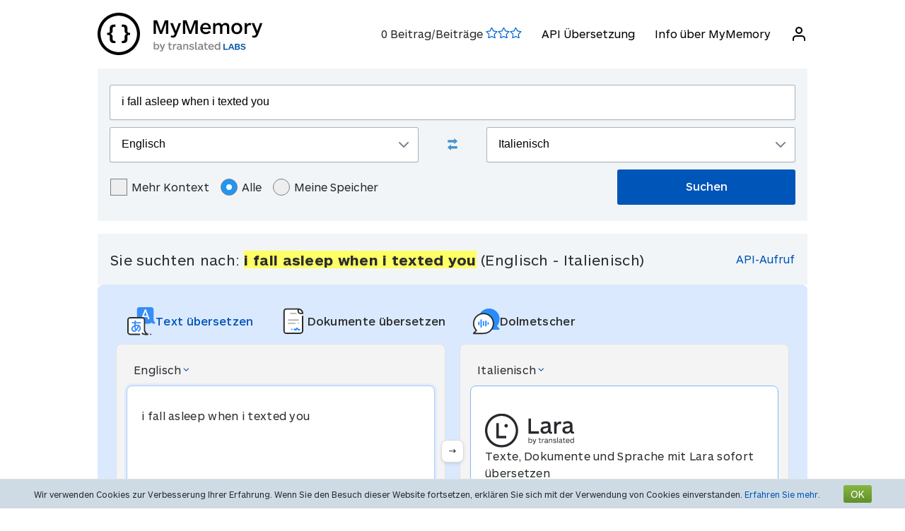

--- FILE ---
content_type: text/html; charset=UTF-8
request_url: https://mymemory.translated.net/de/Englisch/Italienisch/i-fall-asleep-when-i-texted-you
body_size: 14816
content:
<html lang="de">
<head>
    <title>I fall asleep when i - Englisch - Italienisch Übersetzung und Beispiele</title>
    <meta http-equiv="Content-Type" content="text/html;charset=UTF-8"/>
    <meta http-equiv="content-language" content="de"/>
        <meta name="viewport" content="width=device-width"/>
    <meta name="robots" content="index, follow">    <link rel="canonical" href="https://mymemory.translated.net/de/Englisch/Italienisch/i-fall-asleep-when-i-texted-you"/>
        <link rel="apple-touch-icon" sizes="180x180" href="/public/img/favicon-16x16.png">
    <link rel="icon" type="image/png" sizes="32x32" href="/public/img/favicon-32x32.png">
    <link rel="icon" type="image/png" sizes="16x16" href="/public/img/favicon-16x16.png">
    <link rel="mask-icon" href="/public/img/safari-pinned-tab.svg" color="#5bbad5">
    <meta name="msapplication-TileColor" content="#da532c">
    <meta name="theme-color" content="#ffffff">
    <link href="/public/css/src/mym-translated.css?v=20191128" rel="stylesheet" type="text/css"/>
    <!-- Google Tag Manager -->
        <script>(function(w,d,s,l,i){w[l]=w[l]||[];w[l].push({'gtm.start':
        new Date().getTime(),event:'gtm.js'});var f=d.getElementsByTagName(s)[0],
        j=d.createElement(s),dl=l!='dataLayer'?'&l='+l:'';j.async=true;j.src=
        'https://www.googletagmanager.com/gtm.js?id='+i+dl;f.parentNode.insertBefore(j,f);
        })(window,document,'script','dataLayer','GTM-5M6Q96G');</script>
        <!-- End Google Tag Manager --></head>

<body class="s" data-ui-lang="de">
<!-- Google Tag Manager (noscript) -->
        <noscript><iframe src="https://www.googletagmanager.com/ns.html?id=GTM-5M6Q96G"
        height="0" width="0" style="display:none;visibility:hidden"></iframe></noscript>
        <!-- End Google Tag Manager (noscript) --><header class="header--standard header header--not-bottom header--pinned header--top">
    <div class="layout layout--norow">
        <a href="https://mymemory.translated.net" class="logo">
            <img src="/public/img/mym_logo_horizontal.svg" class="img-logo" />
        </a>
        <input id="input-hamburger" type="checkbox" />
        <label for="input-hamburger"><i class="icon  ">
                <svg width="24px" height="24px" viewBox="0 0 24 24" version="1.1" xmlns="http://www.w3.org/2000/svg" xmlns:xlink="http://www.w3.org/1999/xlink"><g stroke="none" strokewidth="1" class="icon__fill" fill-rule="evenodd">
                        <path d="M3,13 C2.44771525,13 2,12.5522847 2,12 C2,11.4477153 2.44771525,11 3,11 L21,11 C21.5522847,11 22,11.4477153 22,12 C22,12.5522847 21.5522847,13 21,13 L3,13 Z M3,7 C2.44771525,7 2,6.55228475 2,6 C2,5.44771525 2.44771525,5 3,5 L21,5 C21.5522847,5 22,5.44771525 22,6 C22,6.55228475 21.5522847,7 21,7 L3,7 Z M3,19 C2.44771525,19 2,18.5522847 2,18 C2,17.4477153 2.44771525,17 3,17 L21,17 C21.5522847,17 22,17.4477153 22,18 C22,18.5522847 21.5522847,19 21,19 L3,19 Z" id="path-1"></path>
                    </g></svg></i><i class="icon  ">
                <svg width="24px" height="24px" viewBox="0 0 24 24" version="1.1" xmlns="http://www.w3.org/2000/svg" xmlns:xlink="http://www.w3.org/1999/xlink"><g stroke="none" strokewidth="1" class="icon__fill" fill-rule="evenodd">
                        <path d="M13.4142136,12 L18.7071068,17.2928932 C19.0976311,17.6834175 19.0976311,18.3165825 18.7071068,18.7071068 C18.3165825,19.0976311 17.6834175,19.0976311 17.2928932,18.7071068 L12,13.4142136 L6.70710678,18.7071068 C6.31658249,19.0976311 5.68341751,19.0976311 5.29289322,18.7071068 C4.90236893,18.3165825 4.90236893,17.6834175 5.29289322,17.2928932 L10.5857864,12 L5.29289322,6.70710678 C4.90236893,6.31658249 4.90236893,5.68341751 5.29289322,5.29289322 C5.68341751,4.90236893 6.31658249,4.90236893 6.70710678,5.29289322 L12,10.5857864 L17.2928932,5.29289322 C17.6834175,4.90236893 18.3165825,4.90236893 18.7071068,5.29289322 C19.0976311,5.68341751 19.0976311,6.31658249 18.7071068,6.70710678 L13.4142136,12 Z" id="path-1"></path>
                    </g></svg></i>
        </label>

        <nav>
            <ol>
                <li>
                    <span id="scored"></span>
                </li>
                                    <li><a href="/doc/spec.php">API Übersetzung</a></li>
                    <li><a href="/doc/">Info über MyMemory</a></li>
                
               <li id="userInfo" class="header__userInfo ">
    <a id="signin">
        <i class="icon">
            <svg width="24px" height="24px" viewBox="0 0 24 24" version="1.1" xmlns="http://www.w3.org/2000/svg" xmlns:xlink="http://www.w3.org/1999/xlink">
                <g stroke="none" strokewidth="1" class="icon__fill" fill-rule="evenodd">
                        <path d="M21,21 C21,21.5522847 20.5522847,22 20,22 C19.4477153,22 19,21.5522847 19,21 L19,19 C19,17.3431458 17.6568542,16 16,16 L8,16 C6.34314575,16 5,17.3431458 5,19 L5,21 C5,21.5522847 4.55228475,22 4,22 C3.44771525,22 3,21.5522847 3,21 L3,19 C3,16.2385763 5.23857625,14 8,14 L16,14 C18.7614237,14 21,16.2385763 21,19 L21,21 Z M12,12 C9.23857625,12 7,9.76142375 7,7 C7,4.23857625 9.23857625,2 12,2 C14.7614237,2 17,4.23857625 17,7 C17,9.76142375 14.7614237,12 12,12 Z M12,10 C13.6568542,10 15,8.65685425 15,7 C15,5.34314575 13.6568542,4 12,4 C10.3431458,4 9,5.34314575 9,7 C9,8.65685425 10.3431458,10 12,10 Z" id="path-1">
                        </path>
                    </g>
            </svg>
        </i>
        <span>Anmelden</span>
    </a>
</li>        </nav>
    </div>
</header>
<section class="section--overflow">
    <div class="layout">
        <div class="contact-form">
            <div class="select-with-icon__wrapper">
                <form action="/search.php" method="get" name="filter_form" id="f" class="row_form_inline">
                    <div class="input-area">
                        <input type="hidden" name="lang" value="de"/>
                        <input class="input2" id="text" name="q" type="text" value="i fall asleep when i texted you">
                        <div class="source_target">
                            <div class="icon__wrapper select-with-icon__wrapper">
                                <select id="select_source_mm" name="sl">

                                    <option value="Autodetect">Automatische Erkennung</option><option value="------" disabled="disabled">------</option><option value="af-ZA">Afrikaans</option><option value="sq-AL">Albanisch</option><option value="am-ET">Amharisch</option><option value="ar-SA">Arabisch</option><option value="hy-AM">Armenisch</option><option value="az-AZ">Aserbaijanisch</option><option value="bjs-BB">Bajan</option><option value="rm-RO">Balkan Gipsy</option><option value="eu-ES">Baskisch</option><option value="bem-ZM">Bemba</option><option value="bn-IN">Bengali</option><option value="bi-VU">Bislama</option><option value="bs-BA">Bosnisch</option><option value="br-FR">Bretonisch</option><option value="bg-BG">Bulgarisch</option><option value="my-MM">Burmesisch</option><option value="ceb-PH">Cebuano</option><option value="ch-GU">Chamorro</option><option value="ny-MW">Chewa</option><option value="zh-TW">Chinesisch (Traditionell)</option><option value="zh-CN">Chinesisch (Vereinfacht)</option><option value="de-DE">Deutsch</option><option value="de-CH">Deutsch (Schweiz)</option><option value="dz-BT">Dzongkha</option><option value="da-DK">Dänisch</option><option selected="selected" value="en-GB">Englisch</option><option value="eo-EU">Esperanto</option><option value="et-EE">Estnisch</option><option value="fn-FNG">Fanagalo</option><option value="fi-FI">Finnisch</option><option value="fr-FR">Französisch</option><option value="fo-FO">Färöisch</option><option value="gl-ES">Galizisch</option><option value="ka-GE">Georgisch</option><option value="el-GR">Griechisch</option><option value="grc-GR">Griechisch (Klassisch)</option><option value="gu-IN">Gujarati</option><option value="ha-NE">Hausa</option><option value="haw-US">Hawaiisch</option><option value="he-IL">Hebräisch</option><option value="hi-IN">Hindi</option><option value="nl-NL">Holländisch</option><option value="id-ID">Indonesisch</option><option value="kl-GL">Inuktitut (Grönländisch)</option><option value="ga-IE">Irisch Gälisch</option><option value="is-IS">Isländisch</option><option value="it-IT">Italienisch</option><option value="ja-JP">Japanisch</option><option value="jv-ID">Javanisch</option><option value="yi-YD">Jiddish</option><option value="kea-CV">Kabverdisch</option><option value="kab-DZ">Kabylen</option><option value="kn-IN">Kanaresisch</option><option value="ca-ES">Katalanisch</option><option value="kk-KZ">Kazakh</option><option value="qu-PE">Ketschua</option><option value="km-KM">Khmer</option><option value="rw-RW">Kinyarwanda</option><option value="rn-BI">Kirundi</option><option value="zdj-KM">Komorisch (Ngazidja)</option><option value="cop-EG">Koptisch</option><option value="ko-KR">Koreanisch</option><option value="aig-AG">Kreolisch Englisch (Antigua und Barbuda)</option><option value="gcl-GD">Kreolisch Englisch (Grenadisch)</option><option value="gyn-GY">Kreolisch Englisch (Guyanisch)</option><option value="jam-JM">Kreolisch Englisch (Jamaikanisch)</option><option value="vic-US">Kreolisch Englisch (Jungferninseln)</option><option value="svc-VC">Kreolisch Englisch (Vinzentinisch)</option><option value="bah-BS">Kreolisch Englisch(Bahamas)</option><option value="ht-HT">Kreolisch Französisch (Haitianisch)</option><option value="acf-LC">Kreolisch Französisch (Saint Lucianisch)</option><option value="crs-SC">Kreolisch Französisch (Seselwa)</option><option value="pov-GW">Kreolisch Portugiesisch (Oberguinea )</option><option value="hr-HR">Kroatisch</option><option value="ku-TR">Kurdisch</option><option value="ckb-IQ">Kurdisch Sorani</option><option value="ky-KG">Kyrgyz</option><option value="lo-LA">Lao</option><option value="la-VA">Latein</option><option value="lv-LV">Lettisch</option><option value="lt-LT">Litauisch</option><option value="lb-LU">Luxemburgisch</option><option value="mg-MG">Madagassisch</option><option value="ms-MY">Malaysisch</option><option value="dv-MV">Maledivisch</option><option value="mt-MT">Maltesisch</option><option value="gv-IM">Manx Gälisch</option><option value="mi-NZ">Maori</option><option value="mh-MH">Marshallesisch</option><option value="mk-MK">Mazedonisch</option><option value="men-SL">Mende</option><option value="mn-MN">Mongolisch</option><option value="mfe-MU">Morisyen</option><option value="ne-NP">Nepalesisch </option><option value="niu-NU">Niueanisch</option><option value="no-NO">Norwegisch</option><option value="ur-PK">Pakistanisch</option><option value="pau-PW">Palauisch</option><option value="pa-IN">Panjabi</option><option value="pap-CW">Papiamentu</option><option value="ps-PK">Pashto</option><option value="fa-IR">Persisch</option><option value="pis-SB">Pijin</option><option value="pl-PL">Polnisch</option><option value="pt-PT">Portugiesisch</option><option value="pot-US">Potawatomi</option><option value="ro-RO">Rumänisch</option><option value="ru-RU">Russisch</option><option value="sm-WS">Samoanisch</option><option value="sg-CF">Sango</option><option value="gd-GB">Schottisch Gälisch</option><option value="sv-SE">Schwedisch</option><option value="sr-RS">Serbisch</option><option value="sn-ZW">Shona</option><option value="si-LK">Sinhala</option><option value="sk-SK">Slowakisch</option><option value="sl-SI">Slowenisch</option><option value="so-SO">Somali</option><option value="st-ST">Sotho, Süden</option><option value="es-ES">Spanisch</option><option value="srn-SR">Sranantongo</option><option value="sw-SZ">Swahili</option><option value="syc-TR">Syrisch (Aramäisch)</option><option value="tg-TJ">Tadschik</option><option value="tl-PH">Tagalog</option><option value="tmh-DZ">Tamashek (Tuareg)</option><option value="ta-LK">Tamilisch</option><option value="te-IN">Telugu</option><option value="tet-TL">Tetum</option><option value="th-TH">Thai</option><option value="bo-CN">Tibetisch</option><option value="ti-TI">Tigrinya</option><option value="tpi-PG">Tok Pisin</option><option value="tkl-TK">Tokelauisch </option><option value="to-TO">Tongaisch</option><option value="cs-CZ">Tschechisch</option><option value="tn-BW">Tswana</option><option value="tk-TM">Turkmenisch</option><option value="tvl-TV">Tuvaluan</option><option value="tr-TR">Türkisch</option><option value="uk-UA">Ukrainisch</option><option value="ppk-ID">Uma</option><option value="hu-HU">Ungarisch</option><option value="uz-UZ">Usbekisch</option><option value="vi-VN">Vietnamesisch</option><option value="cy-GB">Walisisch</option><option value="wls-WF">Wallisianisch</option><option value="be-BY">Weißrussisch</option><option value="wo-SN">Wolof</option><option value="xh-ZA">Xhosa</option><option value="zu-ZA">Zulu</option>                                </select>
                                <div class="select-with-icon__right-icon">
                                    <svg width="14px" height="8px" viewBox="0 0 14 8"><g stroke="none" stroke-width="1" class="icon__fill" fill-rule="evenodd"><g transform="translate(-5.000000, -8.000000)" fill-rule="nonzero"><path d="M17.2928932,8.29289322 C17.6834175,7.90236893 18.3165825,7.90236893 18.7071068,8.29289322 C19.0976311,8.68341751 19.0976311,9.31658249 18.7071068,9.70710678 L12.7071068,15.7071068 C12.3165825,16.0976311 11.6834175,16.0976311 11.2928932,15.7071068 L5.29289322,9.70710678 C4.90236893,9.31658249 4.90236893,8.68341751 5.29289322,8.29289322 C5.68341751,7.90236893 6.31658249,7.90236893 6.70710678,8.29289322 L12,13.5857864 L17.2928932,8.29289322 Z"></path></g></g></svg>
                                </div>
                            </div>
                            <div class="swap-language"><span class="icon-swap" id="swp-language"></span></div>
                            <div class="icon__wrapper select-with-icon__wrapper">
                                <select id="select_target_mm" name="tl">
                                    <option value="af-ZA">Afrikaans</option><option value="sq-AL">Albanisch</option><option value="am-ET">Amharisch</option><option value="ar-SA">Arabisch</option><option value="hy-AM">Armenisch</option><option value="az-AZ">Aserbaijanisch</option><option value="bjs-BB">Bajan</option><option value="rm-RO">Balkan Gipsy</option><option value="eu-ES">Baskisch</option><option value="bem-ZM">Bemba</option><option value="bn-IN">Bengali</option><option value="bi-VU">Bislama</option><option value="bs-BA">Bosnisch</option><option value="br-FR">Bretonisch</option><option value="bg-BG">Bulgarisch</option><option value="my-MM">Burmesisch</option><option value="ceb-PH">Cebuano</option><option value="ch-GU">Chamorro</option><option value="ny-MW">Chewa</option><option value="zh-TW">Chinesisch (Traditionell)</option><option value="zh-CN">Chinesisch (Vereinfacht)</option><option value="de-DE">Deutsch</option><option value="de-CH">Deutsch (Schweiz)</option><option value="dz-BT">Dzongkha</option><option value="da-DK">Dänisch</option><option value="en-GB">Englisch</option><option value="eo-EU">Esperanto</option><option value="et-EE">Estnisch</option><option value="fn-FNG">Fanagalo</option><option value="fi-FI">Finnisch</option><option value="fr-FR">Französisch</option><option value="fo-FO">Färöisch</option><option value="gl-ES">Galizisch</option><option value="ka-GE">Georgisch</option><option value="el-GR">Griechisch</option><option value="grc-GR">Griechisch (Klassisch)</option><option value="gu-IN">Gujarati</option><option value="ha-NE">Hausa</option><option value="haw-US">Hawaiisch</option><option value="he-IL">Hebräisch</option><option value="hi-IN">Hindi</option><option value="nl-NL">Holländisch</option><option value="id-ID">Indonesisch</option><option value="kl-GL">Inuktitut (Grönländisch)</option><option value="ga-IE">Irisch Gälisch</option><option value="is-IS">Isländisch</option><option selected="selected" value="it-IT">Italienisch</option><option value="ja-JP">Japanisch</option><option value="jv-ID">Javanisch</option><option value="yi-YD">Jiddish</option><option value="kea-CV">Kabverdisch</option><option value="kab-DZ">Kabylen</option><option value="kn-IN">Kanaresisch</option><option value="ca-ES">Katalanisch</option><option value="kk-KZ">Kazakh</option><option value="qu-PE">Ketschua</option><option value="km-KM">Khmer</option><option value="rw-RW">Kinyarwanda</option><option value="rn-BI">Kirundi</option><option value="zdj-KM">Komorisch (Ngazidja)</option><option value="cop-EG">Koptisch</option><option value="ko-KR">Koreanisch</option><option value="aig-AG">Kreolisch Englisch (Antigua und Barbuda)</option><option value="gcl-GD">Kreolisch Englisch (Grenadisch)</option><option value="gyn-GY">Kreolisch Englisch (Guyanisch)</option><option value="jam-JM">Kreolisch Englisch (Jamaikanisch)</option><option value="vic-US">Kreolisch Englisch (Jungferninseln)</option><option value="svc-VC">Kreolisch Englisch (Vinzentinisch)</option><option value="bah-BS">Kreolisch Englisch(Bahamas)</option><option value="ht-HT">Kreolisch Französisch (Haitianisch)</option><option value="acf-LC">Kreolisch Französisch (Saint Lucianisch)</option><option value="crs-SC">Kreolisch Französisch (Seselwa)</option><option value="pov-GW">Kreolisch Portugiesisch (Oberguinea )</option><option value="hr-HR">Kroatisch</option><option value="ku-TR">Kurdisch</option><option value="ckb-IQ">Kurdisch Sorani</option><option value="ky-KG">Kyrgyz</option><option value="lo-LA">Lao</option><option value="la-VA">Latein</option><option value="lv-LV">Lettisch</option><option value="lt-LT">Litauisch</option><option value="lb-LU">Luxemburgisch</option><option value="mg-MG">Madagassisch</option><option value="ms-MY">Malaysisch</option><option value="dv-MV">Maledivisch</option><option value="mt-MT">Maltesisch</option><option value="gv-IM">Manx Gälisch</option><option value="mi-NZ">Maori</option><option value="mh-MH">Marshallesisch</option><option value="mk-MK">Mazedonisch</option><option value="men-SL">Mende</option><option value="mn-MN">Mongolisch</option><option value="mfe-MU">Morisyen</option><option value="ne-NP">Nepalesisch </option><option value="niu-NU">Niueanisch</option><option value="no-NO">Norwegisch</option><option value="ur-PK">Pakistanisch</option><option value="pau-PW">Palauisch</option><option value="pa-IN">Panjabi</option><option value="pap-CW">Papiamentu</option><option value="ps-PK">Pashto</option><option value="fa-IR">Persisch</option><option value="pis-SB">Pijin</option><option value="pl-PL">Polnisch</option><option value="pt-PT">Portugiesisch</option><option value="pot-US">Potawatomi</option><option value="ro-RO">Rumänisch</option><option value="ru-RU">Russisch</option><option value="sm-WS">Samoanisch</option><option value="sg-CF">Sango</option><option value="gd-GB">Schottisch Gälisch</option><option value="sv-SE">Schwedisch</option><option value="sr-RS">Serbisch</option><option value="sn-ZW">Shona</option><option value="si-LK">Sinhala</option><option value="sk-SK">Slowakisch</option><option value="sl-SI">Slowenisch</option><option value="so-SO">Somali</option><option value="st-ST">Sotho, Süden</option><option value="es-ES">Spanisch</option><option value="srn-SR">Sranantongo</option><option value="sw-SZ">Swahili</option><option value="syc-TR">Syrisch (Aramäisch)</option><option value="tg-TJ">Tadschik</option><option value="tl-PH">Tagalog</option><option value="tmh-DZ">Tamashek (Tuareg)</option><option value="ta-LK">Tamilisch</option><option value="te-IN">Telugu</option><option value="tet-TL">Tetum</option><option value="th-TH">Thai</option><option value="bo-CN">Tibetisch</option><option value="ti-TI">Tigrinya</option><option value="tpi-PG">Tok Pisin</option><option value="tkl-TK">Tokelauisch </option><option value="to-TO">Tongaisch</option><option value="cs-CZ">Tschechisch</option><option value="tn-BW">Tswana</option><option value="tk-TM">Turkmenisch</option><option value="tvl-TV">Tuvaluan</option><option value="tr-TR">Türkisch</option><option value="uk-UA">Ukrainisch</option><option value="ppk-ID">Uma</option><option value="hu-HU">Ungarisch</option><option value="uz-UZ">Usbekisch</option><option value="vi-VN">Vietnamesisch</option><option value="cy-GB">Walisisch</option><option value="wls-WF">Wallisianisch</option><option value="be-BY">Weißrussisch</option><option value="wo-SN">Wolof</option><option value="xh-ZA">Xhosa</option><option value="zu-ZA">Zulu</option>                                </select>
                                <div class=" select-with-icon__right-icon">
                                    <svg width="14px" height="8px" viewBox="0 0 14 8"><g stroke="none" stroke-width="1" class="icon__fill" fill-rule="evenodd"><g transform="translate(-5.000000, -8.000000)" fill-rule="nonzero"><path d="M17.2928932,8.29289322 C17.6834175,7.90236893 18.3165825,7.90236893 18.7071068,8.29289322 C19.0976311,8.68341751 19.0976311,9.31658249 18.7071068,9.70710678 L12.7071068,15.7071068 C12.3165825,16.0976311 11.6834175,16.0976311 11.2928932,15.7071068 L5.29289322,9.70710678 C4.90236893,9.31658249 4.90236893,8.68341751 5.29289322,8.29289322 C5.68341751,7.90236893 6.31658249,7.90236893 6.70710678,8.29289322 L12,13.5857864 L17.2928932,8.29289322 Z"></path></g></g></svg>
                                </div>
                            </div>
                        </div>
                        <div class="search-area">
                            <div class="advanced-search-radio hidemobile">
                                <label class="container">Mehr Kontext                                    <input type="checkbox" id="concordancer_check" name="concordancer"  value="1" >
                                    <span class="checkmark"></span>
                                </label>
                                    <label class="container">Alle                                        <input id="concordancer_radio" type=radio name="ownerFilter" value="all" checked/>
                                        <span class="radiobtn"></span>
                                    </label>                        
                                    <label class="container">Meine Speicher                                        <input id="concordancer_radio" type=radio name="ownerFilter" id="only-my-memory" value="mine" />
                                        <span class="radiobtn"></span>
                                    </label>
                                  

                            </div>
                            <input id="search-button" class="button search-button--results" type="submit" value="Suchen"/>
                        </div>
                    </div>
                </form>
            </div>
        </div>
    </div>
</section>

<section class="section--overflow">
    </section>

<section class="section--overflow distance--top-18">
    <div class="layout">
        <div class="contact-form">
            <div id="box_search_title" class="adshook">
                <a name="search" class="search_again_anchor hidedesktop"></a>
                <h1 class="search_title">Sie suchten nach: <i>i fall asleep when i texted you</i> (Englisch  - Italienisch) </h1>
                <ul class="mn2liv hidemobile">
                    <li><a rel="nofollow" target="_blank" href="https://api.mymemory.translated.net/get?q=i fall asleep when i texted you&langpair=en|it">API-Aufruf</a></li>                    
                </ul>
            </div><!-- // - box_search_title -->
        </div>

    </div>
</section>

<script>
    document.getElementById("text").value = "i fall asleep when i texted you";
</script>

<section lang="layout--overflow">
<div class="layout">
<head>
  <meta charset="utf-8">
  <meta name="viewport" content="width=device-width, initial-scale=1">
  <link rel="stylesheet" href="https://mymemory.translated.net/public/css/src/lara-style.css">
</head>

<div class="feature-container">
  <div class="lara-menu-feature">
    <a href="https://laratranslate.com/übersetzer?sourceApp=mymemory" target="_blank" class="lara-item-feature">
        <img src="https://mymemory.translated.net/public/img/translate-icon.svg" alt="Übersetzer" />
	    <p class="lara-item-text-feature-first">
        <span class="desktop-text">Text übersetzen</span>
        <span class="mobile-text">Text</span>
      </p>
    </a>
    <a href="https://laratranslate.com/übersetzer/dokument?sourceApp=mymemory" target="_blank" class="lara-item-feature">
            <img src="https://mymemory.translated.net/public/img/document-icon.svg" alt="Übersetzer dokument" />
	    <p class="lara-item-text-feature-second">
        <span class="desktop-text">Dokumente übersetzen</span>
        <span class="mobile-text">Dok.</span>
      </p>
    </a>
    <a href="https://laralive.com/übersetzer/dolmetscherin?sourceApp=mymemory" target="_blank" class="lara-item-feature">
            <img src="https://mymemory.translated.net/public/img/chat-icon.svg" alt="Übersetzer dolmetscherin" />
	    <p class="lara-item-text-feature-third">
        <span class="desktop-text">Dolmetscher</span>
        <span class="mobile-text">Sprache</span>
      </p>
    </a>
  </div>
  <div class="feature-translator-container"
    onclick="window.location.href='https://laratranslate.com/übersetzer?sourceApp=mymemory&source=en&target=it&text=i fall asleep when i texted you';"
    style="cursor: pointer;">
    <div class="translator-card-item">
      <a href="https://laratranslate.com/übersetzer?sourceApp=mymemory&source=en&target=it&text=i fall asleep when i texted you"
        class="translator-card-item-text" onclick="event.stopPropagation();">
        <p>Englisch</p>
              <img src="https://mymemory.translated.net/public/img/chevron-icon.svg" alt="Übersetzer" />
      </a>
      <div class="translator-card-item-source">
        <p>i fall asleep when i texted you</p>
      </div>
    </div>
    <div style="position: relative;">
      <div class="translator-card-arrow">
              <img src="https://mymemory.translated.net/public/img/arrow.svg" alt="Übersetzer" />
      </div>
    </div>
    <div class="translator-card-item-second">
      <a href="https://laratranslate.com/übersetzer?sourceApp=mymemory&source=en&target=it&text=i fall asleep when i texted you"
        class="translator-card-item-text" onclick="event.stopPropagation();">
        <p>Italienisch</p>
              <img src="https://mymemory.translated.net/public/img/chevron-icon.svg" alt="Übersetzer" />
      </a>
      <div class="translator-card-item-target">
        <div class="translator-card-item-target-content">
                    <img src="https://mymemory.translated.net/public/img/lara-logo.svg" alt="Übersetzer" />
		<div class="translator-card-item-target-text">
            <p>Texte, Dokumente und Sprache mit Lara sofort übersetzen</p>
          </div>
          <a href="https://laratranslate.com/übersetzer?sourceApp=mymemory&source=en&target=it&text=i fall asleep when i texted you" class="translator-button"
            onclick="event.stopPropagation();">Jetzt übersetzen</a>
        </div>
      </div>
    </div>
  </div>
</div>
</div>
</section>






    

    
    <section lang="layout--overflow">
        <div class="layout">
            <div class="human_trans_area">
            <div class="cl"></div>
                <div class=" layout__row row_container">
                    <h2>Menschliche Beiträge</h2>

                </div>
                <div class="layout__row row_container">
                    <p class="st">Von professionellen Übersetzern, Unternehmen, Websites und kostenlos verfügbaren Übersetzungsdatenbanken.</p>
                    <p class="add"><span class="icon-plus"></span><a class="trs">Übersetzung hinzufügen</a></p>
                </div>

                <div class="cl" id="output2"></div>

                <div class="row_container res_container layout__row hidemobile">
                    <div class="auto_cell auto_cell__title layout__col-4 layout__col-sm-12 layout__col-xs-12"><h3 >Englisch</h3></div>
                    <div class="auto_cell auto_cell__title layout__col-4 layout__col-sm-12 layout__col-xs-12"><h3 >Italienisch</h3></div>
                    <div class="auto_cell auto_cell__title layout__col-4 layout__col-sm-12 layout__col-xs-12"><h3 >Info</h3></div>
                </div>
                <div>
                    <div id="insertArea" class="layout__row row_container">
                    </div>
                </div>


            <span id="results3"></span>

            <div id='resall'>
                <span id="results2"></span>
                                                <div class='res_row' data-id="572488098" data-twins="" data-twins-string="[]" data-id-customer="Public_Corpora"  data-rating="0" data-source="English" data-target="Italian" >
                                            <div class="cl"></div><div class="ls">
                                                        <div class="res_container layout__row">
                                <!-- source segment -->
                                <div class='res_cell source layout__col-4 layout__col-sm-12 layout__col-xs-12'style="; word-break: break-word;">
                                    <h3 class="hidedesktop" >Englisch</h3>
                                    <p class="big" >
                                                                                <span class="text"><span style="background-color: #ffff66;">i fall asleep</span> for half an hour on the floor.</span>
                                        
                                    </p></div>
                                <!-- translated segment -->
                                <div class='res_cell target layout__col-4 layout__col-sm-12 layout__col-xs-12' style="; word-break: break-word;">
                                    <h3 class="hidedesktop" >Italienisch</h3>
                                    <p class="big" >
                                                                                <span class="text">mi addormento per mezzora sul pavimento.</span>
                                                                              
                                                                                                                                    </span>
                                    </p>
                                </div>
                                <!-- segment info -->
                                <div style="" class="dtl info layout__col-4 layout__col-sm-12 layout__col-xs-12">
                                    <p class="box"  >
                                                        <span>Letzte Aktualisierung:                                                            <span style="font-size:inherit;">2018-02-13</span>
                                                        <br/>
                                                            <span style="display:inline-block" class="sizereset">
                                                                Nutzungshäufigkeit:                                                                 1                                                                <br/>
                                                                Qualität:                                                                <span class="Q"></span>
                                                            </span>
                                        <b><font size="2">

                                                                                            </font>
                                        </b>
                                        </span>
                                    </p>
                                </div>
                            </div>
                        </div>

                                    </div>
                

                                    <div class='res_row' data-id="575118956" data-twins="" data-twins-string="[]" data-id-customer="Public_Corpora"  data-rating="0" data-source="English" data-target="Italian" >
                                            <div class="cl"></div><div class="ls">
                                                        <div class="res_container layout__row">
                                <!-- source segment -->
                                <div class='res_cell source layout__col-4 layout__col-sm-12 layout__col-xs-12'style="; word-break: break-word;">
                                    <h3 class="hidedesktop" >Englisch</h3>
                                    <p class="big" >
                                                                                <span class="text"><span style="background-color: #ffff66;">when i fall, i</span> will arise.</span>
                                        
                                    </p></div>
                                <!-- translated segment -->
                                <div class='res_cell target layout__col-4 layout__col-sm-12 layout__col-xs-12' style="; word-break: break-word;">
                                    <h3 class="hidedesktop" >Italienisch</h3>
                                    <p class="big" >
                                                                                <span class="text">se siedo nelle tenebre,</span>
                                                                              
                                                                                                                                    </span>
                                    </p>
                                </div>
                                <!-- segment info -->
                                <div style="" class="dtl info layout__col-4 layout__col-sm-12 layout__col-xs-12">
                                    <p class="box"  >
                                                        <span>Letzte Aktualisierung:                                                            <span style="font-size:inherit;">2018-02-13</span>
                                                        <br/>
                                                            <span style="display:inline-block" class="sizereset">
                                                                Nutzungshäufigkeit:                                                                 1                                                                <br/>
                                                                Qualität:                                                                <span class="Q"></span>
                                                            </span>
                                        <b><font size="2">

                                                                                            </font>
                                        </b>
                                        </span>
                                    </p>
                                </div>
                            </div>
                        </div>

                                    </div>
                

                                    <div class='res_row' data-id="572487589" data-twins="" data-twins-string="[]" data-id-customer="Public_Corpora"  data-rating="0" data-source="English" data-target="Italian" >
                                            <div class="cl"></div><div class="ls">
                                                        <div class="res_container layout__row">
                                <!-- source segment -->
                                <div class='res_cell source layout__col-4 layout__col-sm-12 layout__col-xs-12'style="; word-break: break-word;">
                                    <h3 class="hidedesktop" >Englisch</h3>
                                    <p class="big" >
                                                                                <span class="text"><span style="background-color: #ffff66;">i fall asleep</span> under the faint lights and i get lost into my nomadic world.</span>
                                        
                                    </p></div>
                                <!-- translated segment -->
                                <div class='res_cell target layout__col-4 layout__col-sm-12 layout__col-xs-12' style="; word-break: break-word;">
                                    <h3 class="hidedesktop" >Italienisch</h3>
                                    <p class="big" >
                                                                                <span class="text">anche io mi addormento nelle luci offuscate e mi perdo nel mio mondo nomade.</span>
                                                                              
                                                                                                                                    </span>
                                    </p>
                                </div>
                                <!-- segment info -->
                                <div style="" class="dtl info layout__col-4 layout__col-sm-12 layout__col-xs-12">
                                    <p class="box"  >
                                                        <span>Letzte Aktualisierung:                                                            <span style="font-size:inherit;">2018-02-13</span>
                                                        <br/>
                                                            <span style="display:inline-block" class="sizereset">
                                                                Nutzungshäufigkeit:                                                                 1                                                                <br/>
                                                                Qualität:                                                                <span class="Q"></span>
                                                            </span>
                                        <b><font size="2">

                                                                                            </font>
                                        </b>
                                        </span>
                                    </p>
                                </div>
                            </div>
                        </div>

                                    </div>
                

                                    <div class='res_row' data-id="574365346" data-twins="" data-twins-string="[]" data-id-customer="Public_Corpora"  data-rating="0" data-source="English" data-target="Italian" >
                                            <div class="cl"></div><div class="ls">
                                                        <div class="res_container layout__row">
                                <!-- source segment -->
                                <div class='res_cell source layout__col-4 layout__col-sm-12 layout__col-xs-12'style="; word-break: break-word;">
                                    <h3 class="hidedesktop" >Englisch</h3>
                                    <p class="big" >
                                                                                <span class="text">now i lay me in bed with a good book until <span style="background-color: #ffff66;">i fall asleep.</span></span>
                                        
                                    </p></div>
                                <!-- translated segment -->
                                <div class='res_cell target layout__col-4 layout__col-sm-12 layout__col-xs-12' style="; word-break: break-word;">
                                    <h3 class="hidedesktop" >Italienisch</h3>
                                    <p class="big" >
                                                                                <span class="text">ora mi stendo a letto con un buon libro finché non mi addormento.</span>
                                                                              
                                                                                                                                    </span>
                                    </p>
                                </div>
                                <!-- segment info -->
                                <div style="" class="dtl info layout__col-4 layout__col-sm-12 layout__col-xs-12">
                                    <p class="box"  >
                                                        <span>Letzte Aktualisierung:                                                            <span style="font-size:inherit;">2018-02-13</span>
                                                        <br/>
                                                            <span style="display:inline-block" class="sizereset">
                                                                Nutzungshäufigkeit:                                                                 1                                                                <br/>
                                                                Qualität:                                                                <span class="Q"></span>
                                                            </span>
                                        <b><font size="2">

                                                                                            </font>
                                        </b>
                                        </span>
                                    </p>
                                </div>
                            </div>
                        </div>

                                    </div>
                

                                    <div class='res_row' data-id="725290796" data-twins="" data-twins-string="[]" data-id-customer="Public Web"  data-rating="5" data-source="English" data-target="Italian" data-bt="1">
                                            <div class="cl"></div><div class="ls">
                                                        <div class="res_container layout__row">
                                <!-- source segment -->
                                <div class='res_cell source layout__col-4 layout__col-sm-12 layout__col-xs-12'style="; word-break: break-word;">
                                    <h3 class="hidedesktop" >Englisch</h3>
                                    <p class="big" >
                                                                                <span class="text">no french movies, no , please, you know <span style="background-color: #ffff66;">i fall asleep</span> then</span>
                                        
                                    </p></div>
                                <!-- translated segment -->
                                <div class='res_cell target layout__col-4 layout__col-sm-12 layout__col-xs-12' style="; word-break: break-word;">
                                    <h3 class="hidedesktop" >Italienisch</h3>
                                    <p class="big" >
                                                                                <span class="text">no i film francesi, non , per favore, lo sai che poi mi addormento.</span>
                                                                              
                                                                                                                                    </span>
                                    </p>
                                </div>
                                <!-- segment info -->
                                <div style="" class="dtl info layout__col-4 layout__col-sm-12 layout__col-xs-12">
                                    <p class="box"  >
                                                        <span>Letzte Aktualisierung:                                                            <span style="font-size:inherit;">2023-07-18</span>
                                                        <br/>
                                                            <span style="display:inline-block" class="sizereset">
                                                                Nutzungshäufigkeit:                                                                 1                                                                <br/>
                                                                Qualität:                                                                <span class="Q"></span>
                                                            </span>
                                        <b><font size="2">

                                                                                            </font>
                                        </b>
                                        </span>
                                    </p>
                                </div>
                            </div>
                        </div>

                                    </div>
                

                                    <div class='res_row' data-id="479443324" data-twins="479443323,479443322,479443321,479443320,479443319,479443318,479443317" data-twins-string="{&quot;479443323&quot;:&quot;&quot;,&quot;479443322&quot;:&quot;&quot;,&quot;479443321&quot;:&quot;&quot;,&quot;479443320&quot;:&quot;&quot;,&quot;479443319&quot;:&quot;&quot;,&quot;479443318&quot;:&quot;&quot;,&quot;479443317&quot;:&quot;&quot;}" data-id-customer=""  data-rating="0" data-source="English" data-target="Italian" data-bt="1">
                                            <div class="cl"></div><div class="ls">
                                                        <div class="res_container layout__row">
                                <!-- source segment -->
                                <div class='res_cell source layout__col-4 layout__col-sm-12 layout__col-xs-12'style="; word-break: break-word;">
                                    <h3 class="hidedesktop" >Englisch</h3>
                                    <p class="big" >
                                                                                <span class="text"><span style="background-color: #ffff66;">when i fall i</span> think your eyes like the sky.</span>
                                        
                                    </p></div>
                                <!-- translated segment -->
                                <div class='res_cell target layout__col-4 layout__col-sm-12 layout__col-xs-12' style="; word-break: break-word;">
                                    <h3 class="hidedesktop" >Italienisch</h3>
                                    <p class="big" >
                                                                                <span class="text">quando cado penso ai tuoi occhi azzurri come il cielo.</span>
                                                                              
                                                                                                                                    </span>
                                    </p>
                                </div>
                                <!-- segment info -->
                                <div style="" class="dtl info layout__col-4 layout__col-sm-12 layout__col-xs-12">
                                    <p class="box"  >
                                                        <span>Letzte Aktualisierung:                                                            <span style="font-size:inherit;">2016-03-07</span>
                                                        <br/>
                                                            <span style="display:inline-block" class="sizereset">
                                                                Nutzungshäufigkeit:                                                                 8                                                                <br/>
                                                                Qualität:                                                                <span class="Q"></span>
                                                            </span>
                                        <b><font size="2">

                                                <br/>Referenz:<span class="sizereset" ><span  class="schema_author"> Anonym</span></span>                                            </font>
                                        </b>
                                        </span>
                                    </p>
                                </div>
                            </div>
                        </div>

                                    </div>
                

                                    <div class='res_row' data-id="572595734" data-twins="" data-twins-string="[]" data-id-customer="Public_Corpora"  data-rating="0" data-source="English" data-target="Italian" >
                                            <div class="cl"></div><div class="ls">
                                                        <div class="res_container layout__row">
                                <!-- source segment -->
                                <div class='res_cell source layout__col-4 layout__col-sm-12 layout__col-xs-12'style="; word-break: break-word;">
                                    <h3 class="hidedesktop" >Englisch</h3>
                                    <p class="big" >
                                                                                <span class="text"><span style="background-color: #ffff66;">when i</span> am tired and <span style="background-color: #ffff66;">i fall, you</span> lift me up;</span>
                                        
                                    </p></div>
                                <!-- translated segment -->
                                <div class='res_cell target layout__col-4 layout__col-sm-12 layout__col-xs-12' style="; word-break: break-word;">
                                    <h3 class="hidedesktop" >Italienisch</h3>
                                    <p class="big" >
                                                                                <span class="text">quando sono stanca e cado, mi rialzi;</span>
                                                                              
                                                                                                                                    </span>
                                    </p>
                                </div>
                                <!-- segment info -->
                                <div style="" class="dtl info layout__col-4 layout__col-sm-12 layout__col-xs-12">
                                    <p class="box"  >
                                                        <span>Letzte Aktualisierung:                                                            <span style="font-size:inherit;">2018-02-13</span>
                                                        <br/>
                                                            <span style="display:inline-block" class="sizereset">
                                                                Nutzungshäufigkeit:                                                                 1                                                                <br/>
                                                                Qualität:                                                                <span class="Q"></span>
                                                            </span>
                                        <b><font size="2">

                                                <br/>Referenz:<span class="sizereset" ><span  class="schema_author"> Anonym</span></span>                                            </font>
                                        </b>
                                        </span>
                                    </p>
                                </div>
                            </div>
                        </div>

                                    </div>
                

                                    <div class='res_row' data-id="578594788" data-twins="" data-twins-string="[]" data-id-customer="Public_Corpora"  data-rating="0" data-source="English" data-target="Italian" >
                                            <div class="cl"></div><div class="ls">
                                                        <div class="res_container layout__row">
                                <!-- source segment -->
                                <div class='res_cell source layout__col-4 layout__col-sm-12 layout__col-xs-12'style="; word-break: break-word;">
                                    <h3 class="hidedesktop" >Englisch</h3>
                                    <p class="big" >
                                                                                <span class="text">for years after my parents had sold the house with the attic room, i could only <span style="background-color: #ffff66;">fall asleep when i</span> imagined the sloping roof of that bedroom.</span>
                                        
                                    </p></div>
                                <!-- translated segment -->
                                <div class='res_cell target layout__col-4 layout__col-sm-12 layout__col-xs-12' style="; word-break: break-word;">
                                    <h3 class="hidedesktop" >Italienisch</h3>
                                    <p class="big" >
                                                                                <span class="text">da bambino avevo vissuto in una stanza in soffitta, il mio letto si trovava direttamente sotto lo spigolo dove aveva inizio l’inclinazione del tetto. di tanto in tanto, alzandomi, battevo la testa, ma ci dormivo bene e ancora anni dopo che i miei genitori avevano venduto la casa con stanza nella soffitta potevo addormentarmi solo se mi immaginavo quell’inclinazione del tetto della mia camera da bambino.</span>
                                                                              
                                                                                                                                    </span>
                                    </p>
                                </div>
                                <!-- segment info -->
                                <div style="" class="dtl info layout__col-4 layout__col-sm-12 layout__col-xs-12">
                                    <p class="box"  >
                                                        <span>Letzte Aktualisierung:                                                            <span style="font-size:inherit;">2018-02-13</span>
                                                        <br/>
                                                            <span style="display:inline-block" class="sizereset">
                                                                Nutzungshäufigkeit:                                                                 1                                                                <br/>
                                                                Qualität:                                                                <span class="Q"></span>
                                                            </span>
                                        <b><font size="2">

                                                <br/>Referenz:<span class="sizereset" ><span  class="schema_author"> Anonym</span></span>                                            </font>
                                        </b>
                                        </span>
                                    </p>
                                </div>
                            </div>
                        </div>

                                    </div>
                

                                    <div class='res_row' data-id="571891919" data-twins="" data-twins-string="[]" data-id-customer="Public_Corpora"  data-rating="0" data-source="English" data-target="Italian" >
                                            <div class="cl"></div><div class="ls">
                                                        <div class="res_container layout__row">
                                <!-- source segment -->
                                <div class='res_cell source layout__col-4 layout__col-sm-12 layout__col-xs-12'style="; word-break: break-word;">
                                    <h3 class="hidedesktop" >Englisch</h3>
                                    <p class="big" >
                                                                                <span class="text">as for his sleep, it is doing well, with some difficulty to <span style="background-color: #ffff66;">fall asleep when</span> he was excited during the day.</span>
                                        
                                    </p></div>
                                <!-- translated segment -->
                                <div class='res_cell target layout__col-4 layout__col-sm-12 layout__col-xs-12' style="; word-break: break-word;">
                                    <h3 class="hidedesktop" >Italienisch</h3>
                                    <p class="big" >
                                                                                <span class="text">per il sonno, dorme bene, fa qualche fatica ad addormentarsi se e' stato eccitato durante il giorno.</span>
                                                                              
                                                                                                                                    </span>
                                    </p>
                                </div>
                                <!-- segment info -->
                                <div style="" class="dtl info layout__col-4 layout__col-sm-12 layout__col-xs-12">
                                    <p class="box"  >
                                                        <span>Letzte Aktualisierung:                                                            <span style="font-size:inherit;">2018-02-13</span>
                                                        <br/>
                                                            <span style="display:inline-block" class="sizereset">
                                                                Nutzungshäufigkeit:                                                                 1                                                                <br/>
                                                                Qualität:                                                                <span class="Q"></span>
                                                            </span>
                                        <b><font size="2">

                                                <br/>Referenz:<span class="sizereset" ><span  class="schema_author"> Anonym</span></span>                                            </font>
                                        </b>
                                        </span>
                                    </p>
                                </div>
                            </div>
                        </div>

                                    </div>
                

                                    <div class='res_row' data-id="572880012" data-twins="" data-twins-string="[]" data-id-customer="Public_Corpora"  data-rating="0" data-source="English" data-target="Italian" >
                                            <div class="cl"></div><div class="ls">
                                                        <div class="res_container layout__row">
                                <!-- source segment -->
                                <div class='res_cell source layout__col-4 layout__col-sm-12 layout__col-xs-12'style="; word-break: break-word;">
                                    <h3 class="hidedesktop" >Englisch</h3>
                                    <p class="big" >
                                                                                <span class="text">my life is not so different after all, so i still take buses and trains to chase my boyfriends and <span style="background-color: #ffff66;">i fall asleep</span> as soon as i touch a more or less stable support.</span>
                                        
                                    </p></div>
                                <!-- translated segment -->
                                <div class='res_cell target layout__col-4 layout__col-sm-12 layout__col-xs-12' style="; word-break: break-word;">
                                    <h3 class="hidedesktop" >Italienisch</h3>
                                    <p class="big" >
                                                                                <span class="text">la mia vita da allora non è cambiata moltissimo.</span>
                                                                              
                                                                                                                                    </span>
                                    </p>
                                </div>
                                <!-- segment info -->
                                <div style="" class="dtl info layout__col-4 layout__col-sm-12 layout__col-xs-12">
                                    <p class="box"  >
                                                        <span>Letzte Aktualisierung:                                                            <span style="font-size:inherit;">2018-02-13</span>
                                                        <br/>
                                                            <span style="display:inline-block" class="sizereset">
                                                                Nutzungshäufigkeit:                                                                 1                                                                <br/>
                                                                Qualität:                                                                <span class="Q"></span>
                                                            </span>
                                        <b><font size="2">

                                                <br/>Referenz:<span class="sizereset" ><span  class="schema_author"> Anonym</span></span>                                            </font>
                                        </b>
                                        </span>
                                    </p>
                                </div>
                            </div>
                        </div>

                                    </div>
                

                                    <div class='res_row' data-id="578230580" data-twins="" data-twins-string="[]" data-id-customer="Public_Corpora"  data-rating="0" data-source="English" data-target="Italian" >
                                            <div class="cl"></div><div class="ls">
                                                        <div class="res_container layout__row">
                                <!-- source segment -->
                                <div class='res_cell source layout__col-4 layout__col-sm-12 layout__col-xs-12'style="; word-break: break-word;">
                                    <h3 class="hidedesktop" >Englisch</h3>
                                    <p class="big" >
                                                                                <span class="text">protect me from the forces of evil, at night, <span style="background-color: #ffff66;">asleep, when i</span> am unconscious; <span style="background-color: #ffff66;">when i</span> am uncertain of my way.</span>
                                        
                                    </p></div>
                                <!-- translated segment -->
                                <div class='res_cell target layout__col-4 layout__col-sm-12 layout__col-xs-12' style="; word-break: break-word;">
                                    <h3 class="hidedesktop" >Italienisch</h3>
                                    <p class="big" >
                                                                                <span class="text">difendimi dalle forze contrarie, la notte, nel sonno, quando non sono cosciente; quando il mio percorso, si fa incerto.</span>
                                                                              
                                                                                                                                    </span>
                                    </p>
                                </div>
                                <!-- segment info -->
                                <div style="" class="dtl info layout__col-4 layout__col-sm-12 layout__col-xs-12">
                                    <p class="box"  >
                                                        <span>Letzte Aktualisierung:                                                            <span style="font-size:inherit;">2018-02-13</span>
                                                        <br/>
                                                            <span style="display:inline-block" class="sizereset">
                                                                Nutzungshäufigkeit:                                                                 1                                                                <br/>
                                                                Qualität:                                                                <span class="Q"></span>
                                                            </span>
                                        <b><font size="2">

                                                <br/>Referenz:<span class="sizereset" ><span  class="schema_author"> Anonym</span></span>                                            </font>
                                        </b>
                                        </span>
                                    </p>
                                </div>
                            </div>
                        </div>

                                    </div>
                

                                    <div class='res_row' data-id="574839646" data-twins="" data-twins-string="[]" data-id-customer="Public_Corpora"  data-rating="0" data-source="English" data-target="Italian" >
                                            <div class="cl"></div><div class="ls">
                                                        <div class="res_container layout__row">
                                <!-- source segment -->
                                <div class='res_cell source layout__col-4 layout__col-sm-12 layout__col-xs-12'style="; word-break: break-word;">
                                    <h3 class="hidedesktop" >Englisch</h3>
                                    <p class="big" >
                                                                                <span class="text">it is the home of nicholaus gavallas, proidros of anaphe ; and i find in my diary one little word that records my own feelings, canaan. <span style="background-color: #ffff66;">i fall asleep.</span></span>
                                        
                                    </p></div>
                                <!-- translated segment -->
                                <div class='res_cell target layout__col-4 layout__col-sm-12 layout__col-xs-12' style="; word-break: break-word;">
                                    <h3 class="hidedesktop" >Italienisch</h3>
                                    <p class="big" >
                                                                                <span class="text">È la sede di nicholaus gavallas, proidros di anaphe; e trovo in mio diario uno poca parola che registra le mie proprie sensibilità, canaan. cado addormentato.</span>
                                                                              
                                                                                                                                    </span>
                                    </p>
                                </div>
                                <!-- segment info -->
                                <div style="" class="dtl info layout__col-4 layout__col-sm-12 layout__col-xs-12">
                                    <p class="box"  >
                                                        <span>Letzte Aktualisierung:                                                            <span style="font-size:inherit;">2018-02-13</span>
                                                        <br/>
                                                            <span style="display:inline-block" class="sizereset">
                                                                Nutzungshäufigkeit:                                                                 1                                                                <br/>
                                                                Qualität:                                                                <span class="Q"></span>
                                                            </span>
                                        <b><font size="2">

                                                <br/>Referenz:<span class="sizereset" ><span  class="schema_author"> Anonym</span></span>                                            </font>
                                        </b>
                                        </span>
                                    </p>
                                </div>
                            </div>
                        </div>

                                    </div>
                

                                    <div class='res_row' data-id="575473332" data-twins="" data-twins-string="[]" data-id-customer="Public_Corpora"  data-rating="0" data-source="English" data-target="Italian" >
                                            <div class="cl"></div><div class="ls">
                                                        <div class="res_container layout__row">
                                <!-- source segment -->
                                <div class='res_cell source layout__col-4 layout__col-sm-12 layout__col-xs-12'style="; word-break: break-word;">
                                    <h3 class="hidedesktop" >Englisch</h3>
                                    <p class="big" >
                                                                                <span class="text">8 rejoice not against me, o mine enemy: though <span style="background-color: #ffff66;">i fall, i</span> shall arise; <span style="background-color: #ffff66;">when i</span> sit in darkness, jehovah shall be a light unto me.</span>
                                        
                                    </p></div>
                                <!-- translated segment -->
                                <div class='res_cell target layout__col-4 layout__col-sm-12 layout__col-xs-12' style="; word-break: break-word;">
                                    <h3 class="hidedesktop" >Italienisch</h3>
                                    <p class="big" >
                                                                                <span class="text">8 non ti rallegrare di me, o mia nemica! se son caduta, mi rialzerò, se seggo nelle tenebre, l'eterno è la mia luce.</span>
                                                                              
                                                                                                                                    </span>
                                    </p>
                                </div>
                                <!-- segment info -->
                                <div style="" class="dtl info layout__col-4 layout__col-sm-12 layout__col-xs-12">
                                    <p class="box"  >
                                                        <span>Letzte Aktualisierung:                                                            <span style="font-size:inherit;">2018-02-13</span>
                                                        <br/>
                                                            <span style="display:inline-block" class="sizereset">
                                                                Nutzungshäufigkeit:                                                                 1                                                                <br/>
                                                                Qualität:                                                                <span class="Q"></span>
                                                            </span>
                                        <b><font size="2">

                                                <br/>Referenz:<span class="sizereset" ><span  class="schema_author"> Anonym</span></span>                                            </font>
                                        </b>
                                        </span>
                                    </p>
                                </div>
                            </div>
                        </div>

                                    </div>
                

                                    <div class='res_row' data-id="578596713" data-twins="" data-twins-string="[]" data-id-customer="Public_Corpora"  data-rating="0" data-source="English" data-target="Italian" >
                                            <div class="cl"></div><div class="ls">
                                                        <div class="res_container layout__row">
                                <!-- source segment -->
                                <div class='res_cell source layout__col-4 layout__col-sm-12 layout__col-xs-12'style="; word-break: break-word;">
                                    <h3 class="hidedesktop" >Englisch</h3>
                                    <p class="big" >
                                                                                <span class="text">and the woman puts her legs on the chair beside her and leans against her husband and says, i always liked that, when they all <span style="background-color: #ffff66;">fall asleep</span> in sleeping beauty, and i wondered, <span style="background-color: #ffff66;">when i</span> was little, if everyone else is sleeping, when i'm sleeping.</span>
                                        
                                    </p></div>
                                <!-- translated segment -->
                                <div class='res_cell target layout__col-4 layout__col-sm-12 layout__col-xs-12' style="; word-break: break-word;">
                                    <h3 class="hidedesktop" >Italienisch</h3>
                                    <p class="big" >
                                                                                <span class="text">la donna solleva le gambe sulla sedia accanto a lei, si appoggia all'uomo e dice: l'ho sempre desiderato quando loro si addormentano alla lettura de la bella addormentata nel bosco e mi sono chiesta, quand'ero piccola, se quando dormo io dormono anche gli altri.</span>
                                                                              
                                                                                                                                    </span>
                                    </p>
                                </div>
                                <!-- segment info -->
                                <div style="" class="dtl info layout__col-4 layout__col-sm-12 layout__col-xs-12">
                                    <p class="box"  >
                                                        <span>Letzte Aktualisierung:                                                            <span style="font-size:inherit;">2018-02-13</span>
                                                        <br/>
                                                            <span style="display:inline-block" class="sizereset">
                                                                Nutzungshäufigkeit:                                                                 1                                                                <br/>
                                                                Qualität:                                                                <span class="Q"></span>
                                                            </span>
                                        <b><font size="2">

                                                <br/>Referenz:<span class="sizereset" ><span  class="schema_author"> Anonym</span></span>                                            </font>
                                        </b>
                                        </span>
                                    </p>
                                </div>
                            </div>
                        </div>

                                    </div>
                

                                    <div class='res_row' data-id="577224558" data-twins="" data-twins-string="[]" data-id-customer="Public_Corpora"  data-rating="0" data-source="English" data-target="Italian" >
                                            <div class="cl"></div><div class="ls">
                                                        <div class="res_container layout__row">
                                <!-- source segment -->
                                <div class='res_cell source layout__col-4 layout__col-sm-12 layout__col-xs-12'style="; word-break: break-word;">
                                    <h3 class="hidedesktop" >Englisch</h3>
                                    <p class="big" >
                                                                                <span class="text">i prefer to travel at night because the traffic is definetly less intense and with the trailer for the material i am much slower than the others. i stop to sleep in the parking lot of a truck stop just after rimini, i open the tent mounted on the roof of the car and among the various noises <span style="background-color: #ffff66;">i fall asleep.</span></span>
                                        
                                    </p></div>
                                <!-- translated segment -->
                                <div class='res_cell target layout__col-4 layout__col-sm-12 layout__col-xs-12' style="; word-break: break-word;">
                                    <h3 class="hidedesktop" >Italienisch</h3>
                                    <p class="big" >
                                                                                <span class="text">io preferisco viaggiare di notte perché il traffico è decisamente meno intenso e con il carrello per il materiale sono molto più lento degli altri. mi fermo a dormire subito dopo rimini nella piazzola di un autogrill, apro la tenda montata sopra il tetto della macchina e tra rumori vari mi addormento.</span>
                                                                              
                                                                                                                                    </span>
                                    </p>
                                </div>
                                <!-- segment info -->
                                <div style="" class="dtl info layout__col-4 layout__col-sm-12 layout__col-xs-12">
                                    <p class="box"  >
                                                        <span>Letzte Aktualisierung:                                                            <span style="font-size:inherit;">2018-02-13</span>
                                                        <br/>
                                                            <span style="display:inline-block" class="sizereset">
                                                                Nutzungshäufigkeit:                                                                 1                                                                <br/>
                                                                Qualität:                                                                <span class="Q"></span>
                                                            </span>
                                        <b><font size="2">

                                                <br/>Referenz:<span class="sizereset" ><span  class="schema_author"> Anonym</span></span>                                            </font>
                                        </b>
                                        </span>
                                    </p>
                                </div>
                            </div>
                        </div>

                                    </div>
                

                                    <div class='res_row' data-id="574735731" data-twins="" data-twins-string="[]" data-id-customer="Public_Corpora"  data-rating="0" data-source="English" data-target="Italian" >
                                            <div class="cl"></div><div class="ls">
                                                        <div class="res_container layout__row">
                                <!-- source segment -->
                                <div class='res_cell source layout__col-4 layout__col-sm-12 layout__col-xs-12'style="; word-break: break-word;">
                                    <h3 class="hidedesktop" >Englisch</h3>
                                    <p class="big" >
                                                                                <span class="text">babies are not “lazy”; they respond to milk flow. young babies such as this one tend to <span style="background-color: #ffff66;">fall asleep when</span> the flow of milk is slow, not necessarily if they have had enough. more fiddling with the tube at about 35 seconds.</span>
                                        
                                    </p></div>
                                <!-- translated segment -->
                                <div class='res_cell target layout__col-4 layout__col-sm-12 layout__col-xs-12' style="; word-break: break-word;">
                                    <h3 class="hidedesktop" >Italienisch</h3>
                                    <p class="big" >
                                                                                <span class="text">i bambini non sono pigri. reagiscono al flusso di latte. i neonati piccoli come quello del video hanno tendenza ad addormentarsi al seno quando il flusso rallenta e non perché hanno ricevuto latte a sufficienza.</span>
                                                                              
                                                                                                                                    </span>
                                    </p>
                                </div>
                                <!-- segment info -->
                                <div style="" class="dtl info layout__col-4 layout__col-sm-12 layout__col-xs-12">
                                    <p class="box"  >
                                                        <span>Letzte Aktualisierung:                                                            <span style="font-size:inherit;">2018-02-13</span>
                                                        <br/>
                                                            <span style="display:inline-block" class="sizereset">
                                                                Nutzungshäufigkeit:                                                                 1                                                                <br/>
                                                                Qualität:                                                                <span class="Q"></span>
                                                            </span>
                                        <b><font size="2">

                                                <br/>Referenz:<span class="sizereset" ><span  class="schema_author"> Anonym</span></span>                                            </font>
                                        </b>
                                        </span>
                                    </p>
                                </div>
                            </div>
                        </div>

                                    </div>
                

                                    <div class='res_row' data-id="576603092" data-twins="" data-twins-string="[]" data-id-customer="Public_Corpora"  data-rating="0" data-source="English" data-target="Italian" >
                                            <div class="cl"></div><div class="ls">
                                                        <div class="res_container layout__row">
                                <!-- source segment -->
                                <div class='res_cell source layout__col-4 layout__col-sm-12 layout__col-xs-12'style="; word-break: break-word;">
                                    <h3 class="hidedesktop" >Englisch</h3>
                                    <p class="big" >
                                                                                <span class="text">«when i don't have a book,» he explained, «if i keep my eyes open, i become distracted; if i close them, <span style="background-color: #ffff66;">i fall</span> asleep.»</span>
                                        
                                    </p></div>
                                <!-- translated segment -->
                                <div class='res_cell target layout__col-4 layout__col-sm-12 layout__col-xs-12' style="; word-break: break-word;">
                                    <h3 class="hidedesktop" >Italienisch</h3>
                                    <p class="big" >
                                                                                <span class="text">di solito, durante l'orazione fatta in comunità, legge: «quando non ho un libro, spiega, se tengo gli occhi aperti, mi distraggo, se li chiudo mi addormento».</span>
                                                                              
                                                                                                                                    </span>
                                    </p>
                                </div>
                                <!-- segment info -->
                                <div style="" class="dtl info layout__col-4 layout__col-sm-12 layout__col-xs-12">
                                    <p class="box"  >
                                                        <span>Letzte Aktualisierung:                                                            <span style="font-size:inherit;">2018-02-13</span>
                                                        <br/>
                                                            <span style="display:inline-block" class="sizereset">
                                                                Nutzungshäufigkeit:                                                                 1                                                                <br/>
                                                                Qualität:                                                                <span class="Q"></span>
                                                            </span>
                                        <b><font size="2">

                                                <br/>Referenz:<span class="sizereset" ><span  class="schema_author"> Anonym</span></span>                                            </font>
                                        </b>
                                        </span>
                                    </p>
                                </div>
                            </div>
                        </div>

                                    </div>
                

                                    <div class='res_row' data-id="571766759" data-twins="" data-twins-string="[]" data-id-customer="Public_Corpora"  data-rating="0" data-source="English" data-target="Italian" >
                                            <div class="cl"></div><div class="ls">
                                                        <div class="res_container layout__row">
                                <!-- source segment -->
                                <div class='res_cell source layout__col-4 layout__col-sm-12 layout__col-xs-12'style="; word-break: break-word;">
                                    <h3 class="hidedesktop" >Englisch</h3>
                                    <p class="big" >
                                                                                <span class="text">but <span style="background-color: #ffff66;">when i</span> see him [my lover], <span style="background-color: #ffff66;">i fall</span> right back into the same old thing. i lived a clean, moral life for years; i never thought i'd be capable of something like this.</span>
                                        
                                    </p></div>
                                <!-- translated segment -->
                                <div class='res_cell target layout__col-4 layout__col-sm-12 layout__col-xs-12' style="; word-break: break-word;">
                                    <h3 class="hidedesktop" >Italienisch</h3>
                                    <p class="big" >
                                                                                <span class="text">per anni ho vissuto una vita pura e morale, non avrei creduto di poter essere capace di qualcosa di simile.</span>
                                                                              
                                                                                                                                    </span>
                                    </p>
                                </div>
                                <!-- segment info -->
                                <div style="" class="dtl info layout__col-4 layout__col-sm-12 layout__col-xs-12">
                                    <p class="box"  >
                                                        <span>Letzte Aktualisierung:                                                            <span style="font-size:inherit;">2018-02-13</span>
                                                        <br/>
                                                            <span style="display:inline-block" class="sizereset">
                                                                Nutzungshäufigkeit:                                                                 1                                                                <br/>
                                                                Qualität:                                                                <span class="Q"></span>
                                                            </span>
                                        <b><font size="2">

                                                <br/>Referenz:<span class="sizereset" ><span  class="schema_author"> Anonym</span></span>                                            </font>
                                        </b>
                                        </span>
                                    </p>
                                </div>
                            </div>
                        </div>

                                    </div>
                

            <section class="layout-overflow">
                <div class="layout">
                    <div class="human_trans_area">
                        <div class="layout__row row_container" style="justify-content: center">
                            <p class="add"><span class="icon-plus"></span><a class="trs">Übersetzung hinzufügen</a></p>
                        </div>
                    </div>
                </div>
            </section>
            <div class="cl"></div>

            <!-- Pie di pagina -->
            <input type="hidden" name="app_segment" id="app_new_segment" value=""/>
            <input type="hidden" name="app_segment" id="app_old_segment" value=""/>
        </div>
    </div>
    </div>
</section>

<section class="section--overflow">
    <div class="layout">
<head>
  <meta charset="utf-8">
  <meta name="viewport" content="width=device-width, initial-scale=1">
  <link rel="stylesheet" href="https://mymemory.translated.net/public/css/src/lara-style.css">

</head>

<div class="banner-container" onclick="window.open('https://laratranslate.com/übersetzer?sourceApp=mymemory', '_blank');" style="cursor: pointer;">
     <img class="banner-bg" src="https://mymemory.translated.net/public/img/devices-screenshots/de-DE.png"
	alt="Lara Translate app interface on multiple devices" />
  <div class="banner">
        <img src="https://mymemory.translated.net/public/img/lara-logo.svg" alt="Lara Translate Official Logo" />
	  <h2 class="banner-title">Die zuverlässigste Übersetzerin der Welt</h2>
    <p class="banner-text">Genaue Text-, Dokumenten- und Sprachübersetzung</p>
    <a href="https://laratranslate.com/übersetzer?sourceApp=mymemory" target="_blank" class="banner-button" onclick="event.stopPropagation();">
      Lara kostenlos nutzen
    </a>
  </div>
</div>
</div>
</section>

<section class="section--overflow">
    <div class="layout">
        <div class="layout__row layout__row--center ">
            <div class="layout__col-12 layout__col-xs-12">
                <div class="hero-text hero-text--center distance--top-42 distance--bottom--18">
                    <h3>
                        Eine bessere Übersetzung mit<br/><span id="segcounter">
			<b> 9,525,187,866 </b>
                </span>menschlichen Beiträgen                    </h3>
                </div>
            </div>
        </div>
    </div>
</section>
<section class="section--overflow distance--top-18">
    <div class="layout">

            </div>
</section>
<section class="section--overflow distance--top-18">
    <div class="layout">
        <h6>
            Benutzer bitten jetzt um Hilfe:        </h6>
        <br/>
        <div id="otherlinks" class="hidemobile">
            <a style="white-space: nowrap;" href="https://mymemory.translated.net/de/Tagalog/Englisch/what-is-kapay-in-bicol-in-tagalaog%3F"><b>what is kapay in bicol in tagalaog?</b>&nbsp;<small>(Tagalog&gt;Englisch)</small></a><a style="white-space: nowrap;" href="https://mymemory.translated.net/de/Tagalog/Englisch/lulubog-lilitaw-pang-buwan-at-araw"><b>lulubog lilitaw pang buwan at araw</b>&nbsp;<small>(Tagalog&gt;Englisch)</small></a><a style="white-space: nowrap;" href="https://mymemory.translated.net/de/Englisch/Tagalog/cause-after-all-this-time"><b>cause after all this time</b>&nbsp;<small>(Englisch&gt;Tagalog)</small></a><a style="white-space: nowrap;" href="https://mymemory.translated.net/de/Bengali/Tagalog/sawa-na-ako-sa-buhay-ko"><b>sawa na ako sa buhay ko</b>&nbsp;<small>(Bengali&gt;Tagalog)</small></a><a style="white-space: nowrap;" href="https://mymemory.translated.net/de/Spanisch/Arabisch/ten%C3%83%C6%92%C3%86%E2%80%99%C3%83%E2%80%9A%C3%82%C2%ADa-que-decir-a-su-padre"><b>tenÃƒÆ’Ã‚Â­a que decir a su padre</b>&nbsp;<small>(Spanisch&gt;Arabisch)</small></a><a style="white-space: nowrap;" href="https://mymemory.translated.net/de/Hindi/Englisch/boy-is-drawing-a-picture"><b>boy is drawing a picture</b>&nbsp;<small>(Hindi&gt;Englisch)</small></a><a style="white-space: nowrap;" href="https://mymemory.translated.net/de/Malaysisch/Englisch/mata-tiruan"><b>mata tiruan</b>&nbsp;<small>(Malaysisch&gt;Englisch)</small></a><a style="white-space: nowrap;" href="https://mymemory.translated.net/de/Tagalog/Englisch/nasaktan-na-ako-kaya-tama-na"><b>nasaktan na ako kaya tama na</b>&nbsp;<small>(Tagalog&gt;Englisch)</small></a><a style="white-space: nowrap;" href="https://mymemory.translated.net/de/Englisch/Swahili/picha-za-utupu-za-wazungu"><b>picha za utupu za wazungu</b>&nbsp;<small>(Englisch&gt;Swahili)</small></a><a style="white-space: nowrap;" href="https://mymemory.translated.net/de/Englisch/Hindi/one-of-the-best-movie-i-ever-seen"><b>one of the best movie i ever seen</b>&nbsp;<small>(Englisch&gt;Hindi)</small></a><a style="white-space: nowrap;" href="https://mymemory.translated.net/de/Spanisch/Englisch/me-ayudas-a-aser-el-logro-deja-vu-porfavor"><b>me ayudas a aser el logro deja vu porfavor</b>&nbsp;<small>(Spanisch&gt;Englisch)</small></a><a style="white-space: nowrap;" href="https://mymemory.translated.net/de/Deutsch/Russisch/unbegrenzt-leben"><b>unbegrenzt leben</b>&nbsp;<small>(Deutsch&gt;Russisch)</small></a><a style="white-space: nowrap;" href="https://mymemory.translated.net/de/Tagalog/Englisch/code-of-conduct"><b>code of conduct</b>&nbsp;<small>(Tagalog&gt;Englisch)</small></a><a style="white-space: nowrap;color:#229922;font-size:100%" href="https://mymemory.translated.net/de/Italienisch/Englisch/abbiamo-una-data-di-arrivo-in-italia%3F"><b>abbiamo una data di arrivo in italia?</b>&nbsp;<small>(Italienisch&gt;Englisch)</small></a><a style="white-space: nowrap;" href="https://mymemory.translated.net/de/Spanisch/Englisch/fbi-confirms-trump-struck-by-bullet"><b>fbi confirms trump struck by bullet</b>&nbsp;<small>(Spanisch&gt;Englisch)</small></a><a style="white-space: nowrap;" href="https://mymemory.translated.net/de/Tamilisch/Englisch/dheerga-darisanam"><b>dheerga darisanam</b>&nbsp;<small>(Tamilisch&gt;Englisch)</small></a><a style="white-space: nowrap;" href="https://mymemory.translated.net/de/Englisch/Tagalog/ng-luha-buwaya-script"><b>ng luha buwaya script</b>&nbsp;<small>(Englisch&gt;Tagalog)</small></a><a style="white-space: nowrap;" href="https://mymemory.translated.net/de/Bengali/Hindi/does-pan-card-have-phone-number"><b>does pan card have phone number</b>&nbsp;<small>(Bengali&gt;Hindi)</small></a><a style="white-space: nowrap;" href="https://mymemory.translated.net/de/Kroatisch/Polnisch/europska"><b>europska</b>&nbsp;<small>(Kroatisch&gt;Polnisch)</small></a><a style="white-space: nowrap;" href="https://mymemory.translated.net/de/Holländisch/Finnisch/is-het-mogelijk-ons-het-saldo-nog-te-betalen"><b>is het mogelijk ons het saldo nog te betalen</b>&nbsp;<small>(Holländisch&gt;Finnisch)</small></a>        </div>
    </div>
</section>
<br/><br/>
<footer>
    <div class="layout layout--norow">
        <div class="footer__credits">           
            <div>                
                <p>MyMemory ist der weltgrößte Übersetzungsspeicher. Er umfasst die gesammelten Übersetzungsspeicher der Europäischen Union und der Vereinten Nationen sowie einen Abgleich der besten domänenspezifischen mehrsprachigen Webseiten.</p>
                <p>Wir sind Teil von Translated. Wenn Sie professionelle Übersetzungsdienstleistungen benötigen, dann besuchen Sie bitte einfach unsere <a target="_blank" href="https://translated.com/willkommen">Hauptseite</a></p>
            </div>
        </div>
        <div class="footer__menu">
            <ul>
                	      
                <li><a href="/doc/">Info über MyMemory</a></li>
                <li><a href="https://laratranslate.com/übersetzer">Übersetzer</a></li>
		<li><a href="mailto:mymemory@translated.net?subject=MyMemory%20Abuse&body=http://mymemory.translated.net/de/Englisch/Italienisch/i-fall-asleep-when-i-texted-you">Verstoß berichten</a></li>
               
                <li><a href="mailto:mymemory@translated.net?subject=About%20MyMemory">Kontakt</a></li>
                <li><a href="https://translatedlabs.com/willkommen" class="translated_labs_link">Translated <span>LABS</span></a></li>
                <li><a href="/terms-and-conditions">Terms of Service</a></li>
    
	</ul>

        </div>
        <div class="footer__menu languages icon__wrapper select-with-icon__wrapper">

            <!--MyMemory in Ihrer Sprache:-->
            <div class="choose_lang">
                <ul>
                                                                <li><a rel="alternate" hreflang="en" href="https://mymemory.translated.net/en/English/Italian/i-fall-asleep-when-i-texted-you">English</a></li>
                                            <li><a rel="alternate" hreflang="it" href="https://mymemory.translated.net/it/Inglese/Italiano/i-fall-asleep-when-i-texted-you">Italiano</a></li>
                                            <li><a rel="alternate" hreflang="es" href="https://mymemory.translated.net/es/Ingl%C3%A9s/Italiano/i-fall-asleep-when-i-texted-you">Español</a></li>
                                            <li><a rel="alternate" hreflang="fr" href="https://mymemory.translated.net/fr/Anglais/Italien/i-fall-asleep-when-i-texted-you">Français</a></li>
                                            <li><a rel="alternate" hreflang="de" href="https://mymemory.translated.net/de/Englisch/Italienisch/i-fall-asleep-when-i-texted-you">Deutsch</a></li>
                                            <li><a rel="alternate" hreflang="nl" href="https://mymemory.translated.net/nl/Engels/Italiaans/i-fall-asleep-when-i-texted-you">Nederlands</a></li>
                                            <li><a rel="alternate" hreflang="sv" href="https://mymemory.translated.net/sv/Engelska/Italienska/i-fall-asleep-when-i-texted-you">Svenska</a></li>
                                            <li><a rel="alternate" hreflang="pt" href="https://mymemory.translated.net/pt/Ingl%C3%AAs/Italiano/i-fall-asleep-when-i-texted-you">Português</a></li>
                                            <li><a rel="alternate" hreflang="ru" href="https://mymemory.translated.net/ru/%D0%90%D0%BD%D0%B3%D0%BB%D0%B8%D0%B9%D1%81%D0%BA%D0%B8%D0%B9/%D0%98%D1%82%D0%B0%D0%BB%D1%8C%D1%8F%D0%BD%D1%81%D0%BA%D0%B8%D0%B9/i-fall-asleep-when-i-texted-you">Русский</a></li>
                                            <li><a rel="alternate" hreflang="ja" href="https://mymemory.translated.net/ja/%E8%8B%B1%E8%AA%9E/%E3%82%A4%E3%82%BF%E3%83%AA%E3%82%A2%E8%AA%9E/i-fall-asleep-when-i-texted-you">日本語</a></li>
                                            <li><a rel="alternate" hreflang="zh" href="https://mymemory.translated.net/zh/%E8%8B%B1%E8%AF%AD/%E6%84%8F%E5%A4%A7%E5%88%A9%E8%AF%AD/i-fall-asleep-when-i-texted-you">汉语</a></li>
                                            <li><a rel="alternate" hreflang="ko" href="https://mymemory.translated.net/ko/%EC%98%81%EC%96%B4/%EC%9D%B4%ED%83%88%EB%A6%AC%EC%95%84%EC%96%B4/i-fall-asleep-when-i-texted-you">한국어</a></li>
                                            <li><a rel="alternate" hreflang="trz" href="https://mymemory.translated.net/trz/Autodetect//i-fall-asleep-when-i-texted-you"></a></li>
                                                        </ul>

            </div>
        </div>
    </div>
</footer>

<div id="privacy-policy"><div><span>Wir verwenden Cookies zur Verbesserung Ihrer Erfahrung. Wenn Sie den Besuch dieser Website fortsetzen, erklären Sie sich mit der Verwendung von Cookies einverstanden. <a href="https://translated.com/datenschutz" target="_blank" title="Privacy Policy">Erfahren Sie mehr.</a></span>
        <span class="privacy-policy-accept"><a>OK</a></span></div></div>


<script type="text/javascript" src="//ajax.googleapis.com/ajax/libs/jquery/3.3.1/jquery.min.js"></script>
<script type="text/javascript" src="/public/js/build/mymemory.min.js?v=20191128"></script>
<script>
var messages = {"connection_error":"Bei der Kontaktaufnahme mit dem Server trat ein Problem auf.\\n\\n","save":"Speichern","cancel":"Abbrechen","wait_previuos_op":"Bitte warten Sie bis der vorherige Vorgang abgeschlossen wurde.","done":"fertig","req_prob":"Bei der Anfrage kam es zu einem Problem.","http_req_error":"XMLHTTP-Instanz kann nicht erstellt werden","low_score":"M\u00f6chten Sie dieser \u00dcbersetzung eine niedrige Wertung geben?","confirm_deletion":"M\u00f6chten Sie diese Zeile l\u00f6schen?","mozilla_extra":"In diesem Browser ben\u00f6tigen zum Kopieren des Textes zus\u00e4tzliche Berechtigungen.\\n\\nBitte kontaktieren Sie mymemory@translated.net f\u00fcr weitere Informationen.","copied_clipboard":"Fertig. Geben Sie STRG+V ein, um in Ihre Anwendung einzuf\u00fcgen","info_formats":"Sie k\u00f6nnen die folgenden Formate importieren:\\n\\nTMX: Leicht von Trados und anderen CAT-Tools zu exportieren\\nZIP: Kann mindestens eine tmx-Datei enthalten (empfohlen)","confirm_file_deletion":"M\u00f6chten Sie alle Segmente, die mit dieser Datei verbunden sind aus dem TMS-Speicher l\u00f6schen?","confirm_no_subject":"M\u00f6chten Sie wirklich keinen Betreff w\u00e4hlen?","queue":"In Warteschlange","processing":"Wird verarbeitet","wait":"Warten","confirm_tmx_deletion":"M\u00f6chten Sie diese Datei l\u00f6schen?","info_mt":"Zum Verbessern der Anzahl der gefundenen Treffer in Ihrer Datei k\u00f6nnen Sie die maschinelle \u00dcbersetzung f\u00fcr Segmente mit keinem Treffer in unserem\/Ihrem Speicher verwenden.","info_mm":"Sie k\u00f6nnen sich entscheiden, die Suche nach Treffern auf von Ihnen hochgeladene Segmente zu begrenzen.","login_required":"Melden Sie sich an oder registrieren Sie sich, um diese Funktion zu verwenden","close_insert":"Eingabebereich schlie\u00dfen","add_translation":"\u00dcbersetzung hinzuf\u00fcgen","contribution":"Beitrag\/Beitr\u00e4ge","op_wait":"Weiterer Vorgang wird verarbeitet. Bitte warten.","similar_notice":"Es gibt \u00e4hnlichere \u00dcbersetzungen, als die von Ihnen bearbeiteten.\\nnM\u00f6chten Sie diese sehen?","last_up":"Letzte Aktualisierung:","quality":"Qualit\u00e4t:","subject":"Betreff:","star0":"Als erster abstimmen","star1":"Keine \u00dcbersetzung","star2":"\u00dcbersetzung mit Fehler","star3":"Nicht sicher","star4":"Gut im spezifischen Kontext","star5":"Ausgezeichnet","vote":"Stimme hinzugef\u00fcgt!","update":"Aktualisierung ...","error_pair":"Bitte zwei verschiedene Sprachen angeben","select_source_lang":"Quellsprache","select_target_lang":"Zielsprache","insert":"Einf\u00fcgen"};var MM = {"cid":null,"baseURL":"https:\/\/mymemory.translated.net"}</script>
<div id="snackbar" class="snackbar">
        <p class="snackbar__copy"></p>
        <div class="snackbar__close-wrapper">
            <i class="icon snackbar__close">
<svg width="24px" height="24px" viewBox="0 0 24 24" version="1.1" xmlns="http://www.w3.org/2000/svg" xmlns:xlink="http://www.w3.org/1999/xlink"><g stroke="none" strokewidth="1" class="icon__fill" fill-rule="evenodd">
        <path d="M13.4142136,12 L18.7071068,17.2928932 C19.0976311,17.6834175 19.0976311,18.3165825 18.7071068,18.7071068 C18.3165825,19.0976311 17.6834175,19.0976311 17.2928932,18.7071068 L12,13.4142136 L6.70710678,18.7071068 C6.31658249,19.0976311 5.68341751,19.0976311 5.29289322,18.7071068 C4.90236893,18.3165825 4.90236893,17.6834175 5.29289322,17.2928932 L10.5857864,12 L5.29289322,6.70710678 C4.90236893,6.31658249 4.90236893,5.68341751 5.29289322,5.29289322 C5.68341751,4.90236893 6.31658249,4.90236893 6.70710678,5.29289322 L12,10.5857864 L17.2928932,5.29289322 C17.6834175,4.90236893 18.3165825,4.90236893 18.7071068,5.29289322 C19.0976311,5.68341751 19.0976311,6.31658249 18.7071068,6.70710678 L13.4142136,12 Z" id="path-1"></path>
    </g></svg></i>
        </div>
    </div>





</body>
</html>
<!-- /silence is golden/  x -->
